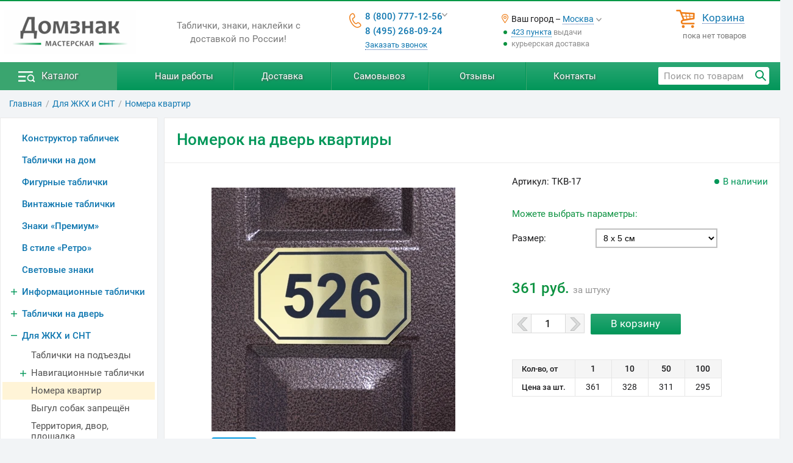

--- FILE ---
content_type: text/html; charset=utf-8
request_url: https://domznak.ru/p2020/nomerok-na-dver-kvartiry/
body_size: 12037
content:
<!DOCTYPE html>
<html lang="ru">
<head>
<title>Номерок на дверь квартиры купить</title>
<meta charset="UTF-8">
<meta name="viewport" content="width=device-width, initial-scale=1.0, maximum-scale=4.0">
<meta name="description" content="Хотите купить номерок на дверь квартиры? Наша мастерская предлагает изготовление табличек с номером квартиры по оптимальной цене.">
<meta name="yandex-verification" content="635549ead6de0181" />
<style>
html{font-size:15.3px;}body{width:100%;color:rgb(26,26,28);border-top:2px solid #009846;font:normal 100% "Roboto",BlinkMacSystemFont,-apple-system,"Segoe UI",Helvetica,Arial,sans-serif;line-height:140%;}*{margin:0;padding:0;vertical-align:baseline;border:0;outline:0;box-sizing:border-box;}header,nav,main,footer,article{display:block;float:left;width:100%;}main{min-height:70vh;}h1{width:auto;font-size:24px;font-weight:500;color:#009658;padding:0;margin:0;text-align:left;box-sizing:border-box;}h2{width:auto;font-size:19px;font-weight:500;color:#009658;padding:0;margin:0;text-align:left;box-sizing:border-box;}h3{width:auto;font-size:17px;font-weight:500;text-transform:uppercase;padding:0;margin:0 0 8px 0;text-align:left;}table{width:100%;border-collapse:collapse;border-spacing:0;margin:0;padding:0;}table td{margin:0;padding:0;}th h1{text-align:left}div{box-sizing:border-box;}ul{width:100%;list-style:none;}li{text-align:left;}textarea{background:#fff;padding:5px 5px 5px 5px;line-height:110%;}p{text-align:left;padding:0;margin:0 0 17px 0;}b,strong{font-weight:500;}select{font-size:14px;padding-left:4px;background:#fff;}.width_c{padding-left:30px !important;padding-right:15px !important;}.width_cf{padding-left:0;padding-right:15px;}.width_cm{padding-left:30px !important;padding-right:15px !important;}.width_ca{padding-left:40px !important;padding-right:40px !important;}.fs_h{font-size:16px;}.fs_hh{font-size:18px;}.wrapp{float:left;width:100%;}.wrapp_w{float:left;width:100%;background:#fff;}.center{width:100%;max-width:1350px;margin:0 auto;}.cont_c{float:left;width:100%;}.cont_cw{float:left;width:100%;background:#fff;}.left_column{float:left;width:21%;min-height:650px;padding:0 10px 0 0;}.left_column>div{float:left;width:100%;min-height:650px;background:#fff;border:1px solid rgb(234,234,234);}.center_column{float:right;position:relative;width:79%;min-height:650px;padding:0 0 40px 0;background:#fff;border:1px solid rgb(234,234,234);text-align:left;}.center_column_full{float:left;position:relative;width:100%;height:100%;padding:0;text-align:left;}.gmenu{position:relative;float:left;z-index:101;width:100%;text-align:left;background:#019659;background:-webkit-linear-gradient(top,#2ca774,#019659);background:-o-linear-gradient(top,#2ca774,#019659);background:-moz-linear-gradient(top,#2ca774,#019659);background:linear-gradient(to bottom,#2ca774,#019659);}.gmenu .center{white-space:nowrap;}.logo{float:left;width:20%;height:100px;}.logo img{margin:19px auto 0 auto;}@media only screen and (max-width:1150px){.width_c{padding-left:15px !important;padding-right:15px !important;}.width_cm{padding-left:15px !important;padding-right:15px !important;}.left_column{display:none;}.center_column{float:left;width:100%;padding:0 0 20px 0;margin:0;}}@media only screen and (max-width:970px){.width_c{padding-left:25px !important;padding-right:15px !important;}.width_cf{padding-left:15px !important;padding-right:15px !important;}.width_cm{padding-left:25px !important;padding-right:15px !important;}.width_ca{padding-left:25px !important;padding-right:25px !important;}.gm_ico a{height:30px !important;}.footer_1{float:left;width:100%;text-align:center;}.footer_1 div{margin:0;}.footer_1 div div{width:100%;margin:0 0 5px 0;}.footer_2{float:left;width:100%;text-align:center;margin:10px 0 10px 0;}}@media only screen and (max-width:670px){body{font-size:15px;}.width_c{padding-left:15px !important;padding-right:5px !important;}.width_cm{padding-left:0 !important;padding-right:0 !important;}.width_ca{padding-left:20px !important;padding-right:15px !important;}h1{font-size:22px;line-height:120%;}h2{font-size:19px;}h3{font-size:17px;}.center_column{padding:0;}.fs_hh{font-size:16px;}.fs_h{font-size:14.6px;}}@media only screen and (max-width:480px){.width_c{padding-left:17px !important;padding-right:10px !important;}.width_ca{padding-left:15px !important;padding-right:15px !important;}}@media only screen and (max-width:330px){body{line-height:140%;font-size:95%;}}
</style>
<style type="text/css">
	.prod_slb_1 .slb_item {width:400px;}

	@media only screen and (max-width: 400px) {
		.prod_slb_1 .slb_item {width:94vw;}
	}</style>
<link rel="stylesheet" href="/css/style.css?mt=1718611864" media="all">
<link rel="stylesheet" href="/css/product.css?mt=1702971076" media="all">

<style>

@font-face {
	font-family: "dzico";
	src: url(/common/font/dzico.woff?mt=1699553559) format("woff");
	font-weight: normal;
	font-style: normal;
	font-display: swap;
}
@font-face {	/* cyrillic-ext */
	font-family: "Roboto";
	font-style: normal;
	font-weight: 400;
	font-display: swap;
	src: url(/common/font/roboto-400-ext.woff2) format("woff2");
	unicode-range: U+0460-052F, U+1C80-1C88, U+20B4, U+2DE0-2DFF, U+A640-A69F, U+FE2E-FE2F;
}

/* cyrillic */
@font-face {
	font-family: "Roboto";
	font-style: normal;
	font-weight: 400;
	font-display: swap;
	src: url(/common/font/roboto-400.woff2) format("woff2");
	unicode-range: U+0400-045F, U+0490-0491, U+04B0-04B1, U+2116;
}

/* latin-ext */
@font-face {
	font-family: "Roboto";
	font-style: normal;
	font-weight: 400;
	font-display: swap;
	src: url(/common/font/roboto-400-latin-ext.woff2) format("woff2");
	unicode-range: U+0100-024F, U+0259, U+1E00-1EFF, U+2020, U+20A0-20AB, U+20AD-20CF, U+2113, U+2C60-2C7F, U+A720-A7FF;
}
/* latin */
@font-face {
	font-family: "Roboto";
	font-style: normal;
	font-weight: 400;
	font-display: swap;
	src: url(/common/font/roboto-400-latin.woff2) format("woff2");
	unicode-range: U+0000-00FF, U+0131, U+0152-0153, U+02BB-02BC, U+02C6, U+02DA, U+02DC, U+2000-206F, U+2074, U+20AC, U+2122, U+2191, U+2193, U+2212, U+2215, U+FEFF, U+FFFD;
}

/* cyrillic-ext */
@font-face {
	font-family: "Roboto";
	font-style: normal;
	font-weight: 500;
	font-display: swap;
	src: url(/common/font/roboto-500-ext.woff2) format("woff2");
	unicode-range: U+0460-052F, U+1C80-1C88, U+20B4, U+2DE0-2DFF, U+A640-A69F, U+FE2E-FE2F;
}
/* cyrillic */
@font-face {
	font-family: "Roboto";
	font-style: normal;
	font-weight: 500;
	font-display: swap;
	src: url(/common/font/roboto-500.woff2) format("woff2");
	unicode-range: U+0400-045F, U+0490-0491, U+04B0-04B1, U+2116;
}


/* latin-ext */
@font-face {
	font-family: "Roboto";
	font-style: normal;
	font-weight: 500;
	font-display: swap;
	src: url(/common/font/roboto-500-latin-ext.woff2) format("woff2");
	unicode-range: U+0100-024F, U+0259, U+1E00-1EFF, U+2020, U+20A0-20AB, U+20AD-20CF, U+2113, U+2C60-2C7F, U+A720-A7FF;
}
/* latin */
@font-face {
	font-family: "Roboto";
	font-style: normal;
	font-weight: 500;
	font-display: swap;
	src: url(/common/font/roboto-500-latin.woff2) format("woff2");
	unicode-range: U+0000-00FF, U+0131, U+0152-0153, U+02BB-02BC, U+02C6, U+02DA, U+02DC, U+2000-206F, U+2074, U+20AC, U+2122, U+2191, U+2193, U+2212, U+2215, U+FEFF, U+FFFD;
}

/* cyrillic-ext */
@font-face {
	font-family: "Roboto";
	font-style: normal;
	font-weight: 700;
	font-display: swap;
	src: url(/common/font/roboto-700-ext.woff2) format("woff2");
	unicode-range: U+0460-052F, U+1C80-1C88, U+20B4, U+2DE0-2DFF, U+A640-A69F, U+FE2E-FE2F;
}
/* cyrillic */
@font-face {
	font-family: "Roboto";
	font-style: normal;
	font-weight: 700;
	font-display: swap;
	src: url(/common/font/roboto-700.woff2) format("woff2");
	unicode-range: U+0400-045F, U+0490-0491, U+04B0-04B1, U+2116;
}

/* latin-ext */
@font-face {
	font-family: "Roboto";
	font-style: normal;
	font-weight: 700;
	font-display: swap;
	src: url(/common/font/roboto-700-latin-ext.woff2) format("woff2");
	unicode-range: U+0100-024F, U+0259, U+1E00-1EFF, U+2020, U+20A0-20AB, U+20AD-20CF, U+2113, U+2C60-2C7F, U+A720-A7FF;
}
/* latin */
@font-face {
	font-family: "Roboto";
	font-style: normal;
	font-weight: 700;
	font-display: swap;
	src: url(/common/font/roboto-700-latin.woff2) format("woff2");
	unicode-range: U+0000-00FF, U+0131, U+0152-0153, U+02BB-02BC, U+02C6, U+02DA, U+02DC, U+2000-206F, U+2074, U+20AC, U+2122, U+2191, U+2193, U+2212, U+2215, U+FEFF, U+FFFD;
}
</style>
<script>var http_host="domznak.ru", page="product", min_order_total = 200, cc=0, countProducts=0, c={}, cpv=1, screen_w=0, city_id=162231;</script>
<script>
var total_price = 0;
	var imgs_m = new Array(), imgs_b = new Array(), prod_id = "2020";
	var bg="";
</script>
<link rel="icon" href="/favicon.ico" type="image/x-icon">
</head>
<body class="body_bg">
<header>
<div class="wrapp">

			<div class="head_new cont_c">

					<div class="center">
		

		<div class="head_logo">
			<a href="/" title="Перейти на Главную"><picture><source srcset="/img/id/6628/domznak-logo.webp 1x, /img/id/6628/domznak-logo@2x.webp 2x" type="image/webp"><img src="/img/id/6628/domznak-logo.png" srcset="/img/id/6628/domznak-logo.png 1x, /img/id/6628/domznak-logo@2x.png 2x"   width="216" height="72" data-img_id="6628"  alt="Домзнак - изготовление табличек"></picture></a>
		</div>


		<div class="head_txt">
			<div>Таблички, знаки, наклейки с доставкой по России!</div>
		</div>


		<div class="head_tel">
			<div class="head_tel_w">
				<div class="head_tel_menu">
					<div class="head_tt"><a href="tel:+78007771256">8 (800) 777-12-56</a><a href="tel:+74952680924">8 (495) 268-09-24</a><a data-fancybox="back_call" data-type="ajax" data-modal="true" data-src="/html/back_call.php" href="javascript:;" class="dot head_bc">Заказать звонок</a> <i class="tel_cps"></i></div> 
					<div class="head_tm"><span>Пишите нам:</span><br><a href="mailto:info@domznak.ru">info@domznak.ru</a></div>
				</div>
			</div>
		</div>


		<div class="head_city">
			<div class="head_city_w">
				 <!--noindex-->
<div class="head_city_sel">Ваш город – <a id="main_select_city" data-fancybox="head-city-sel" data-type="ajax" href="javascript:;" data-src="/html/select_city.php?from=header" class="dot">Москва</a></div>
<div class="head_deliv_info">
	<div><a href="/samovyvoz/">423 пункта</a> выдачи</div><div>курьерская доставка</div></div>
<!--/noindex-->			</div>
		</div>


		<div class="head_cart">
			<div class="head_cart_w">
				<div class="head_cart_ico">
					<a href="/korzina/" class="dot">Корзина</a>
				</div>
				<div class="head_cart_c">
					пока нет товаров				</div>
			</div>
		</div>


	</div>
	</div>
</div>

<div class="wrapp">

			<div class="gmenu cont_c">
						<div class="center pos_relative">
			
			<div class="gm_menu_ico"><span></span><a href="/">Каталог</a></div>
			<div class="gm_info">
				<div class="menu_mob"></div>
				<ul>
					<li><a href="/foto/">Наши работы</a></li>
					<li><a href="/dostavka/">Доставка</a></li>
					<li><a href="/samovyvoz/">Самовывоз</a></li>
					<li><a href="/otzyvy/">Отзывы</a></li>
					<li><a href="/contacts/">Контакты</a></li>
				</ul>
			</div>
			<div class="gm_search">
				<div>
					<div>
						<input type="search" id="search_txt" class="search_txt" placeholder="Поиск по товарам" autocomplete="off" value="">
					</div>
					<div><span class="search_but" onclick="search()"></span></div>
				</div>
			</div>
			<div class="gm_mob_ico">
				<a class="cart_ico" href="/korzina/">&nbsp;</a>
				<a class="search_ico" href="/poisk/">&nbsp;</a>
				<a class="location_ico" data-fancybox="mobi-head-city-sel" data-type="ajax" href="javascript:;" data-src="/html/select_city.php?from=header_mobi">&nbsp;</a>
			</div>


		</div>
	</div>

</div>
</header><main>
<div class="wrap">
	<div class="center">
		<div class="breadcrumb cont_c">
			<ol itemscope itemtype="http://schema.org/BreadcrumbList"><li itemscope itemprop="itemListElement" itemtype="http://schema.org/ListItem"><a href="/" class="pageNav_h" itemprop="item"><span itemprop="name">Главная</span></a><meta itemprop="position" content="1"></li>
<li itemscope itemprop="itemListElement" itemtype="http://schema.org/ListItem"><a href="/zhkh/" itemprop="item"><span itemprop="name">Для ЖКХ и СНТ</span></a><meta itemprop="position" content="2"></li>

<li itemscope itemprop="itemListElement" itemtype="http://schema.org/ListItem"><a href="/c204/таблички-с-номером-на-дверь-квартиры/" itemprop="item"><span itemprop="name">Номера квартир</span></a><meta itemprop="position" content="3"></li>
</ol>
		</div>
	</div>
</div>
<div class="wrapp">
				<div class="center">
					<div class="cont_c"><div class="left_column">
	<div>
		<div class="menu_dt menu">
			<ul class="ml1" ><li><a href="/adresnye-tablichki-na-dom/"><span class="konstabl"></span><span>Конструктор табличек</span></a><li><a href="/c42/tablichki-na-dom/"><span class="tablnadom"></span><span>Таблички на дом</span></a><li><a href="/c74/tablichki-na-doma-s-adresom/"><span class="figutabl"></span><span>Фигурные таблички</span></a><li><a href="/c196/vintazhnye-metallicheskie-tablichki-na-dom/"><span class="vinttabl"></span><span>Винтажные таблички</span></a><li><a href="/c119/domovye-tablichki/"><span class="znakpre"></span><span>Знаки «Премиум»</span></a><li><a href="/c86/домовые-знаки-ретро/"><span class="vstilret"></span><span>В стиле «Ретро»</span></a><li><a href="/c12/световые-домовые-знаки/"><span class="svetznak"></span><span>Световые знаки</span></a><li class="mex"><a href="/tablichki/" class="shevr"><span class="mexp infotabl"></span><span>Информационные таблички</span></a><ul class="ml2" ><li><a href="/tablichki/videonabljudenie/"><span class=""></span><span>Ведётся видеонаблюдение</span></a><li><a href="/tablichki/ohrany/"><span class=""></span><span>Охрана</span></a><li><a href="/tablichki/sobljudajte-chistotu/"><span class=""></span><span>Соблюдайте чистоту</span></a><li><a href="/tablichki/kpp-vorota-shlagbaum/"><span class=""></span><span>КПП - Ворота - Шлагбаум</span></a><li><a href="/tablichki/ne-vhodit/"><span class=""></span><span>Не входить</span></a><li><a href="/tablichki/ne-kurit/"><span class=""></span><span>Не курить</span></a><li><a href="/tablichki/ostorozhno-zlaya-sobaka/"><span class=""></span><span>Осторожно злая собака</span></a><li class="mex"><a href="/c20/таблички/" class="shevr"><span class="mexp "></span><span>Разные таблички</span></a><ul class="ml3" ><li><a href="/c418/разные/"><span class=""></span><span>Разные</span></a><li><a href="/c304/tablichki-pravila-polzovaniya/"><span class=""></span><span>Правила пользования</span></a><li><a href="/c188/reklamnye-tablichki/"><span class=""></span><span>Рекламные</span></a><li><a href="/c202/tablichki-naklejki-koronavirus/"><span class=""></span><span>Таблички covid-19</span></a><li><a href="/trafarety/"><span class=""></span><span>Трафареты</span></a></ul><li><a href="/c310/suvenirnye-tablichki/"><span class=""></span><span>Сувенирные таблички</span></a><li><a href="/tablichki/tekhno/"><span class=""></span><span>Серия Техно</span></a></ul><li class="mex"><a href="/tablichki-na-dveri/" class="shevr"><span class="mexp tablnadver"></span><span>Таблички на дверь</span></a><ul class="ml2" ><li><a href="/tablichki-na-dveri/nomera/"><span class=""></span><span>Номера кабинетов</span></a><li><a href="/tablichki-na-dveri/tualeta/"><span class=""></span><span>Таблички «Туалет»</span></a><li><a href="/tablichki-na-dveri/kabinetov/"><span class=""></span><span>На двери кабинетов</span></a><li><a href="/c164/таблички-на-двери-кабинетов-школы/"><span class=""></span><span>Для школ</span></a></ul><li class="mex"><a href="/zhkh/" class="shevr"><span class="mexm dlyazhkhisnt"></span><span>Для ЖКХ и СНТ</span></a><ul class="ml2" style="display:block;"><li><a href="/zhkh/tablichki-na-podezdy/"><span class=""></span><span>Таблички на подъезды</span></a><li class="mex"><a href="/zhkh/navigacionnye-tablichki/" class="shevr"><span class="mexp "></span><span>Навигационные таблички</span></a><ul class="ml3" ><li><a href="/zhkh/navigacionnye-tablichki/standart/"><span class=""></span><span>Серия «Стандарт»</span></a><li><a href="/zhkh/navigacionnye-tablichki/verona/"><span class=""></span><span>Серия «Верона»</span></a><li><a href="/zhkh/navigacionnye-tablichki/klassik/"><span class=""></span><span>Серия «Классик»</span></a><li><a href="/zhkh/navigacionnye-tablichki/baget/"><span class=""></span><span>Серия «Багет»</span></a></ul><li><a href="/c204/таблички-с-номером-на-дверь-квартиры/" class="ml_a"><span class=""></span><span>Номера квартир</span></a><li><a href="/zhkh/vygul-sobak/"><span class=""></span><span>Выгул собак запрещён</span></a><li><a href="/zhkh/ploshchadki/"><span class=""></span><span>Территория, двор, площадка</span></a><li><a href="/zhkh/parkovka/"><span class=""></span><span>Парковка, движение</span></a><li><a href="/zhkh/chistota/"><span class=""></span><span>Чистота, благоустройство</span></a><li><a href="/c194/plan-skhemy-uchastkov-snt/"><span class=""></span><span>Схемы СНТ</span></a><li><a href="/zhkh/snt/"><span class=""></span><span>Таблички для СНТ</span></a><li><a href="/zhkh/tablichki-na-zdaniya/"><span class=""></span><span>Энергоэффективности</span></a><li><a href="/c282/tablichki-ostorozhno-skhod-snega-s-kryshi/"><span class=""></span><span>Сход снега с крыши</span></a><li><a href="/zhkh/stroitelnye-shchity/"><span class=""></span><span>Для стройки</span></a></ul><li class="mex"><a href="/znaki-bezopasnosti/" class="shevr"><span class="mexp znakbezo"></span><span>Знаки безопасности</span></a><ul class="ml2" ><li class="mex"><a href="/znaki-bezopasnosti/pozharnye/" class="shevr"><span class="mexp "></span><span>Пожарные</span></a><ul class="ml3" ><li><a href="/znaki-bezopasnosti/pozharnye/gost/"><span class=""></span><span>по ГОСТу</span></a><li><a href="/c307/znaki-pozharnogo-vodoema/"><span class=""></span><span>Пожарный водоем</span></a><li><a href="/znaki-bezopasnosti/pozharnye/gidranty/"><span class=""></span><span>Пожарный гидрант</span></a></ul><li class="mex"><a href="/c197/znaki-gaz/" class="shevr"><span class="mexp "></span><span>Знаки газ</span></a><ul class="ml3" ><li><a href="/c375/znaki-gazoprovoda/"><span class=""></span><span>Знак газопровода</span></a><li><a href="/c376/tablichki-ogneopasno-gaz/"><span class=""></span><span>Огнеопасно газ</span></a><li><a href="/c377/оznaki-ohrannaya-zona-gazoprovoda/"><span class=""></span><span>Охранная зона</span></a><li><a href="/c378/znaki-dlya-gazovoj-kotelnoj/"><span class=""></span><span>Котельная</span></a></ul><li><a href="/znaki-bezopasnosti/evakuatsionnye/"><span class=""></span><span>Эвакуационные</span></a><li><a href="/znaki-bezopasnosti/zapreschajuschie/"><span class=""></span><span>Запрещающие</span></a><li><a href="/znaki-bezopasnosti/preduprezhdayuschie/"><span class=""></span><span>Предупреждающие</span></a><li><a href="/znaki-bezopasnosti/predpisyvajuschie/"><span class=""></span><span>Предписывающие</span></a><li><a href="/znaki-bezopasnosti/meditsinskie/"><span class=""></span><span>Медицинские</span></a><li class="mex"><a href="/znaki-bezopasnosti/elektrobezopasnosti/" class="shevr"><span class="mexp "></span><span>Электробезопасности</span></a><ul class="ml3" ><li><a href="/znaki-bezopasnosti/elektrobezopasnosti/zazemleniya/"><span class=""></span><span>Заземления</span></a><li><a href="/znaki-bezopasnosti/elektrobezopasnosti/transformator/"><span class=""></span><span>Трансформатор</span></a><li><a href="/znaki-bezopasnosti/elektrobezopasnosti/gost/"><span class=""></span><span>ГОСТ</span></a></ul><li class="mex"><a href="/znaki-bezopasnosti/tablichki/" class="shevr"><span class="mexp "></span><span>Комбинированные знаки</span></a><ul class="ml3" ><li><a href="/znaki-bezopasnosti/tablichki/zapreshchayushchie/"><span class=""></span><span>Запрещающие</span></a><li><a href="/znaki-bezopasnosti/tablichki/ehvakuacionnye/"><span class=""></span><span>Эвакуационные</span></a><li><a href="/znaki-bezopasnosti/tablichki/pozharnye-tablichki/"><span class=""></span><span>Пожарные</span></a><li><a href="/znaki-bezopasnosti/tablichki/preduprezhdayushchie/"><span class=""></span><span>Предупреждающие</span></a><li><a href="/znaki-bezopasnosti/tablichki/predpisyvayushchie/"><span class=""></span><span>Предписывающие</span></a><li><a href="/znaki-bezopasnosti/tablichki/ehlektrobezopasnosti/"><span class=""></span><span>Электробезопасности</span></a></ul><li><a href="/znaki-bezopasnosti/ohrannaya-zona-kabelya/"><span class=""></span><span>Таблички Охранной зоны кабеля</span></a><li class="mex"><a href="/znaki-bezopasnosti/avtotransport/" class="shevr"><span class="mexp "></span><span>Для автотранспорта</span></a><ul class="ml3" ><li><a href="/c277/знаки-дети/"><span class=""></span><span>Знаки Дети</span></a></ul><li><a href="/c210/знаки-ответственный-за-безопасность/"><span class=""></span><span>Ответственности</span></a><li><a href="/c231/знаки-категорий-помещений/"><span class=""></span><span>Помещения</span></a><li><a href="/znaki-bezopasnosti/na-vodoemah/"><span class=""></span><span>На водоемах</span></a><li><a href="/znaki-bezopasnosti/avarijnye-svetilniki/"><span class=""></span><span>Аварийные светильники</span></a></ul><li class="mex"><a href="/dorozhnye-znaki/" class="shevr"><span class="mexp doroznak"></span><span>Дорожные знаки</span></a><ul class="ml2" ><li><a href="/dorozhnye-znaki/zapreta-parkovki/"><span class=""></span><span>Запрет парковки</span></a><li><a href="/dorozhnye-znaki/parkovki/"><span class=""></span><span>Парковка</span></a><li><a href="/dorozhnye-znaki/reklamnye-nestandartnye-znaki/"><span class=""></span><span>Нестандартные</span></a><li><a href="/dorozhnye-znaki/preduprezhdayushchie/"><span class=""></span><span>Предупреждающие</span></a><li><a href="/dorozhnye-znaki/servisa/"><span class=""></span><span>Сервиса</span></a><li><a href="/dorozhnye-znaki/zapreshchayushchie/"><span class=""></span><span>Запрещающие</span></a><li><a href="/dorozhnye-znaki/prioriteta/"><span class=""></span><span>Приоритета</span></a><li><a href="/dorozhnye-znaki/osobyh-predpisanij/"><span class=""></span><span>Предписаний</span></a><li><a href="/dorozhnye-znaki/informacionnye/"><span class=""></span><span>Информационные</span></a><li><a href="/dorozhnye-znaki/dopolnitelnoj-informacii/"><span class=""></span><span>Дополнительные</span></a></ul><li class="mex"><a href="/magazinam/" class="shevr"><span class="mexp dlyamaga"></span><span>Для магазинов</span></a><ul class="ml2" ><li><a href="/magazinam/tablichki-rezhim-raboty/"><span class=""></span><span>Режим работы</span></a><li><a href="/magazinam/tablichki-otkryto-zakryto/"><span class=""></span><span>Открыто-Закрыто</span></a><li><a href="/magazinam/nastolnye-tablichki/"><span class=""></span><span>Настольные таблички</span></a><li><a href="/c116/таблички-с-надписями-для-магазинов/"><span class=""></span><span>Таблички</span></a><li><a href="/magazinam/shtendery/"><span class=""></span><span>Штендеры</span></a><li><a href="/c276/таблички-на-пол-купить/"><span class=""></span><span>Таблички на пол</span></a><li><a href="/c252/номерки-для-гардероба/"><span class=""></span><span>Номерки</span></a><li><a href="/magazinam/bannery/"><span class=""></span><span>Баннеры</span></a></ul><li class="mex"><a href="/informacionnye-stendy/" class="shevr"><span class="mexp sten"></span><span>Стенды</span></a><ul class="ml2" ><li><a href="/informacionnye-stendy/ulichnye/"><span class=""></span><span>Уличные с дверцей</span></a><li><a href="/c225/stend-informaciya/"><span class=""></span><span>Стенды «Информация»</span></a><li class="mex"><a href="/c218/стенды-для-детского-сада/" class="shevr"><span class="mexp "></span><span>Для детсадов</span></a><ul class="ml3" ><li><a href="/c228/stendy-dlya-detskih-risunkov-podelok/"><span class=""></span><span>Для рисунков</span></a><li><a href="/c271/stendy-dlya-roditelej-v-detskom-sadu/"><span class=""></span><span>Для родителей</span></a><li><a href="/c266/stendy-sovety-psihologa-v-detskom-sadu/"><span class=""></span><span>Психолог</span></a><li><a href="/c265/stendy-logopeda/"><span class=""></span><span>Логопед</span></a><li><a href="/c232/stendy-dlya-gruppy-detsada/"><span class=""></span><span>Наша группа</span></a><li><a href="/c229/stendy-spiski-dlya-detskogo-sada/"><span class=""></span><span>Списки</span></a><li><a href="/c233/stendy-dlya-stolovoj-detskogo-sada/"><span class=""></span><span>Для столовой</span></a><li><a href="/c267/stendy-s-pozdravleniyami-dlya-detskogo-sada/"><span class=""></span><span>Поздравления</span></a><li><a href="/c234/stendy-dlya-medkabineta/"><span class=""></span><span>Медкабинет</span></a><li><a href="/c273/stendy-holly-koridory-v-detskom-sadu/"><span class=""></span><span>Холлы и коридоры</span></a><li><a href="/c208/tablichki-dlya-detskogo-sada/"><span class=""></span><span>Таблички и вывески</span></a><li><a href="/c274/ростомеры-детские-на-стену/"><span class=""></span><span>Ростомеры</span></a></ul><li class="mex"><a href="/informacionnye-stendy/shkola/" class="shevr"><span class="mexp "></span><span>Для школы</span></a><ul class="ml3" ><li><a href="/informacionnye-stendy/shkola/kabinet-biologii/"><span class=""></span><span>Биология</span></a><li><a href="/informacionnye-stendy/shkola/kabinet-informatiki/"><span class=""></span><span>Информатика</span></a><li><a href="/informacionnye-stendy/shkola/kabinet-literatury/"><span class=""></span><span>Литература</span></a><li><a href="/informacionnye-stendy/shkola/kabinet-geografii/"><span class=""></span><span>География</span></a></ul><li><a href="/c243/стенды-для-магазина/"><span class=""></span><span>Для магазина</span></a><li><a href="/c220/stendy-po-ohrane-truda/"><span class=""></span><span>Охрана труда</span></a><li><a href="/c226/пробковые-стенды/"><span class=""></span><span>Пробковые</span></a></ul><li class="mex"><a href="/naklejki/" class="shevr"><span class="mexp nakl"></span><span>Наклейки</span></a><ul class="ml2" ><li><a href="/naklejki/ne-kurit/"><span class=""></span><span>Не курить</span></a><li><a href="/naklejki/videonabljudenie/"><span class=""></span><span>Видеонаблюдение</span></a><li><a href="/naklejki/ohrana/"><span class=""></span><span>Охрана</span></a><li><a href="/naklejki/na-dver/"><span class=""></span><span>На дверь</span></a><li><a href="/naklejki/dlya-magazinov/"><span class=""></span><span>Для магазинов</span></a><li><a href="/naklejki/naklejki-na-zakaz/"><span class=""></span><span>Разные</span></a><li><a href="/c148/наклейки-на-машину/"><span class=""></span><span>На машину</span></a></ul><li><a href="/c109/крепёж-столбы-для-установки-табличек/"><span class="stojkrep"></span><span>Стойки, крепёж</span></a></ul>		</div>
		
<div class="slb_left_menu slb_block">
	<div class="slb_line"><div class="slb_item slb_dostavka">
<div class="slb_dost_img"></div>
</div><div class="slb_item slb_pay">
<div class="slb_pay_img"></div>
</div><div class="slb_item slb_portal">
<div class="slb_portal_img"></div>
<span>Вы можете приобрести<br> нашу продукцию через<br> Портал поставщиков</span>
</div></div>
</div>		<div class="lmenu_tel"></div>
	</div>
</div><div class="center_column"><div class="prod prod_2c" itemscope itemtype="http://schema.org/Product">
<div class="prod_body">

<div class="prod_head width_p">
<div itemprop="name"><h1>Номерок на дверь квартиры</h1></div>
</div>

<div class="prod_left">

<div id="prod_slb" class="prod_slb_1 slb_" style="max-width:400px;">
<div class="slb_block" style="padding: 0 0 100% 0;">
	<div class="slb_line"><div class="slb_item" ><a href="/2020/nomer2020-b.jpg" itemprop="image" data-fancybox="prod_img"><picture><source srcset="/catalog/2020/nomer2020.webp 1x, /catalog/2020/nomer2020@2x.webp 2x" type="image/webp"><img src="/catalog/2020/nomer2020.jpg" srcset="/catalog/2020/nomer2020.jpg 1x, /catalog/2020/nomer2020@2x.jpg 2x"  itemprop="image"  width="400" height="400" alt="Номерок на дверь квартиры"></picture></a></div><div class="slb_item" ><a href="/2020/nomerok-b.jpg" itemprop="image" data-fancybox="prod_img"><picture><source srcset="/catalog/2020/nomerok.webp 1x, /catalog/2020/nomerok@2x.webp 2x" type="image/webp"><img src="/catalog/2020/nomerok.jpg" srcset="/catalog/2020/nomerok.jpg 1x, /catalog/2020/nomerok@2x.jpg 2x"  itemprop="image"  width="400" height="300" alt="Номер на квартиру"></picture></a></div><div class="slb_item" ><a href="/2020/nomer-dver-b.jpg" itemprop="image" data-fancybox="prod_img"><picture><source srcset="/catalog/2020/nomer-dver.webp 1x, /catalog/2020/nomer-dver@2x.webp 2x" type="image/webp"><img src="/catalog/2020/nomer-dver.jpg" srcset="/catalog/2020/nomer-dver.jpg 1x, /catalog/2020/nomer-dver@2x.jpg 2x"  itemprop="image"  width="400" height="300" alt="Номер на квартиру"></picture></a></div></div>
</div>
</div><div class="prod_ico_wrap"><div class="prod_ico slr"><div><div class="slr_line"><div id="0-mfp" class="item item_a"><a href="/2020/nomer2020-b.jpg" class="pw_gallery"><picture><source srcset="/catalog/2020/nomer2020-i.webp 1x, /catalog/2020/nomer2020@2x-i.webp 2x" type="image/webp"><img src="/catalog/2020/nomer2020-i.jpg" srcset="/catalog/2020/nomer2020-i.jpg 1x, /catalog/2020/nomer2020@2x-i.jpg 2x"  itemprop="image"  width="70" height="70" alt="Номерок на дверь квартиры"></picture></a></div><div id="1-mfp" class="item "><a href="/2020/nomerok-b.jpg" class="pw_gallery"><picture><source srcset="/catalog/2020/nomerok-i.webp 1x, /catalog/2020/nomerok@2x-i.webp 2x" type="image/webp"><img src="/catalog/2020/nomerok-i.jpg" srcset="/catalog/2020/nomerok-i.jpg 1x, /catalog/2020/nomerok@2x-i.jpg 2x"  itemprop="image"  width="94" height="70" alt="Номер на квартиру"></picture></a></div><div id="2-mfp" class="item "><a href="/2020/nomer-dver-b.jpg" class="pw_gallery"><picture><source srcset="/catalog/2020/nomer-dver-i.webp 1x, /catalog/2020/nomer-dver@2x-i.webp 2x" type="image/webp"><img src="/catalog/2020/nomer-dver-i.jpg" srcset="/catalog/2020/nomer-dver-i.jpg 1x, /catalog/2020/nomer-dver@2x-i.jpg 2x"  itemprop="image"  width="94" height="70" alt="Номер на квартиру"></picture></a></div></div></div></div></div></div>

<div class="prod_right">

	<div class="offers" itemprop="offers" itemscope itemtype="http://schema.org/Offer">
		
		<form id="prod_opt_f" method="POST" action="/korzina/">

		<div class="sku">
			<div>Артикул: <span itemprop="sku">ТКВ-17</span>			
				<div class="avail avail_yes"><i></i>В наличии</div>				<link itemprop="availability" href="http://schema.org/InStock">
			</div>
		</div>
<div class="prod_sel_opt"><table><tr><td colspan="2">Можете выбрать параметры:</td></tr><tr><td>Размер:</td><td><select id="2020-size" name="size" onchange="get_pricelist(this)"><option value="8x5" selected >8&nbsp;x&nbsp;5 см<option value="10x6"  >10&nbsp;x&nbsp;6 см<option value="12x7,2"  >12&nbsp;x&nbsp;7,2 см<option value="15x9"  >15&nbsp;x&nbsp;9 см<option value="20x12"  >20&nbsp;x&nbsp;12 см</select></td></tr></table><input type="hidden" name="vari" id="2020-vari" value="row_15"></div>		<div class="prod_price">
			<div id="2020-price" class="priceDisplay">361 руб. <span>за штуку</span></div>
		</div>

		<div class="atc">
			
<div id="2020-prod_qty" class="prod_qty">
	<span data-d="m"></span>
		<input type="text" name="qty" data-min="1" data-step="1" value="1" maxlength="5">
	<span data-d="p"></span>
</div>
<input type="submit" class="add_to_cart not_added" id="2020-atc" value="В корзину">
		</div>

		<div class="discount"><table><tr><td>Кол-во, от</td><th>1<small>+</small></th><th>10<small>+</small></th><th>50<small>+</small></th><th>100<small>+</small></th></tr><tr><td>Цена за шт.</td><td>361</td><td>328</td><td>311</td><td>295</td></tr></table></div>
		<meta itemprop="price" content="361">
		<meta itemprop="priceCurrency" content="RUB">
		<meta itemprop="sku" content="ТКВ-17">
		<input type="hidden" id="prod_id" name="prod_id" value="2020">

		</form>

	</div>

</div>



</div><div class="prod_tab tab_2c">
	<div class="tab_m">
		
<ul><li class="tabli_a" id="tab_desc"><a href="#desc">Описание</a></li><li  id="tab_delivery"><a href="#delivery">Доставка и оплата</a></li><li  id="tab_warrantly"><a href="#warrantly">Гарантия</a></li></ul>
	</div>
	<div class="tab_c width_p">
		<div id="tab_desc_c" ><div itemprop="description">
	<div class="prod_new_desc">
<div class="sect width_p"><ul class="list_ci">
	<li><span>Номерок на дверь квартиры</span> изготавливается из двухслойного пластика, толщиной 1,6 миллиметра.
	Пластик состоит из двух слоев: основы черного (или белого) цвета и лицевого слоя контрастного цвета.</li>
	<li>Изображение наносится по технологии <span class="underline">лазерной гравировки</span>, что обеспечивает высокую четкость и стойкость надписей.
		При гравировке верхний цветной слой снимается, оставляя видимым нижний слой пластика.
	</li>
	<li>Гравированная табличка выглядит очень солидно и презентабельно. Внутри помещений и на улице, табличка прослужит вам долгие годы.</li>
	<li>Мы используем только <b style="font-weight:600">качественный пластик</b> для гравировки всемирно известной марки Rowmark, который устойчив к царапинам и имеет защиту от УФ-излучения (не выцветает).</li>
	<li><span>Цветовая гамма</span> пластика включает в себя как простые цвета, так и покрытия с эффектом "под металл".
		Таблички из металлизированных композитных пластиков практически неотличимы от металлических табличек (алюминий, латунь и т.д.), но гораздо легче и дешевле.</li>
	<li>Табличка комплектуется крепежной <span>промышленной клейкой лентой</span>. Толщина ленты 0,8 миллиметра, что позволяет крепить табличку как к ровным, так и слегка неровным поверхностям.</li>
	<li>По желанию заказчика, вместо скотча на табличке могут быть предусмотрены <span>отверстия под шурупы</span> (шурупы не входят в комплект поставки).</li>
</ul></div>	</div>
</div>
</div><div id="tab_delivery_c" class="nd"><div class="tab_deliver width_p">

<h3>Доставка</h3>
<article class="tab_deliv_1">
<ul>
	<li>Курьером до вашего дома или учреждения;</li>
	<li>В пункт выдачи заказов курьерской службы;</li>
	<li>До терминала транспортной компании вашего города;</li>
	<li>До ближайшего отделения Почты России;</li>
	<li>Срок доставки от 2-х дней.</li>
</ul>
<p>Товар доставляется в надёжной упаковке исключающей повреждения.</p>
</article>

<article class="tab_deliv_2">
<h3>Оплата</h3>
<ul>
	<li>Наличными при получении (только при доставке курьером);</li>
	<li>Безналичный расчёт;</li>
	<li>Банковская карта, Яндекс-деньги (после подтверждения заказа).</li>
</ul>
</article>

</div></div><div id="tab_warrantly_c" class="nd"><div class="tab_warr width_p">

<div class="sect">
<h3>Наши гарантии</h3>
<ul>
<li>100% поставка оплаченного товара;</li>
<li>100% обмен товара в случае выявления брака;</li>
<li>ни одного отрицательного отзыва;</li>
<li>нам 19 лет и для нас важна репутация.</li>
</ul>
</div>

<div class="sect">
<p>Мы дорожим отношением с Клиентами и крайне лояльно относимся к вопросам обмена/возврата товара.</p>
<p>Перед отправкой все изделия проходят проверку качества и тщательно упаковываются.</p>
<p>После получения заказа Вам необходимо проверить его на количество и качество. При расхождении с заявкой или выявлении брака – написать нам письмо на admin@domznak.ru или позвонить по телефону +7 (800) 777-12-56.</p>
<p>Возврат товара осуществляется в полном соответствии с законодательством РФ, включая Закон о Правах Потребителя.</p>
</div>

</div></div>	</div>
</div>
		<div class="similar_sect">
			<div class="h2 ">Рекомендуем посмотреть</div>
			<div class="similar_box">
				<div class="similar slr"><div><div class="slr_line"><div class="pb_similar">
	<a href="/zhkh/tablichki-na-podezdy/" class="pb_similar_a">
		<picture><source srcset="/img/cat/6/podiezd.webp 1x, /img/cat/6/podiezd@2x.webp 2x" type="image/webp"><img src="/img/cat/6/podiezd.png" srcset="/img/cat/6/podiezd.png 1x, /img/cat/6/podiezd@2x.png 2x"   width="200" height="150" data-img_id="3693"  alt="Таблички на подъезды"></picture>	</a>

	<div class="pb_similar_desc"><a href="/zhkh/tablichki-na-podezdy/" class="dot">Таблички на подъезды, таблички номера подъездов и квартир</a></div>
</div><div class="pb_similar">
	<a href="/tablichki-na-dveri/kabinetov/" class="pb_similar_a">
		<picture><source srcset="/img/cat/142/tablichki-na-dveri-kabinetov.webp 1x, /img/cat/142/tablichki-na-dveri-kabinetov@2x.webp 2x" type="image/webp"><img src="/img/cat/142/tablichki-na-dveri-kabinetov.png" srcset="/img/cat/142/tablichki-na-dveri-kabinetov.png 1x, /img/cat/142/tablichki-na-dveri-kabinetov@2x.png 2x"   width="200" height="150" data-img_id="6545"  alt="Таблички на двери кабинетов"></picture>	</a>

	<div class="pb_similar_desc"><a href="/tablichki-na-dveri/kabinetov/" class="dot">Таблички на двери кабинетов</a></div>
</div><div class="pb_similar">
	<a href="/tablichki-na-dveri/nomera/" class="pb_similar_a">
		<picture><source srcset="/img/cat/108/nomera-kabinetov.webp 1x, /img/cat/108/nomera-kabinetov@2x.webp 2x" type="image/webp"><img src="/img/cat/108/nomera-kabinetov.png" srcset="/img/cat/108/nomera-kabinetov.png 1x, /img/cat/108/nomera-kabinetov@2x.png 2x"   width="200" height="150" data-img_id="6542"  alt="Таблички с номерами кабинетов"></picture>	</a>

	<div class="pb_similar_desc"><a href="/tablichki-na-dveri/nomera/" class="dot">Таблички с номерами кабинетов</a></div>
</div><div class="pb_similar">
	<a href="/c42/tablichki-na-dom/" class="pb_similar_a">
		<picture><source srcset="/img/cat/42/tablichka-na-dom.webp 1x, /img/cat/42/tablichka-na-dom@2x.webp 2x" type="image/webp"><img src="/img/cat/42/tablichka-na-dom.png" srcset="/img/cat/42/tablichka-na-dom.png 1x, /img/cat/42/tablichka-na-dom@2x.png 2x"   width="200" height="150" data-img_id="5841"  alt="Таблички на дом"></picture>	</a>

	<div class="pb_similar_desc"><a href="/c42/tablichki-na-dom/" class="dot">Таблички на дом «Стандарт»</a></div>
</div><div class="pb_similar">
	<a href="/c74/tablichki-na-doma-s-adresom/" class="pb_similar_a">
		<picture><source srcset="/img/cat/74/tablichki-na-doma-figurnye.webp 1x, /img/cat/74/tablichki-na-doma-figurnye@2x.webp 2x" type="image/webp"><img src="/img/cat/74/tablichki-na-doma-figurnye.png" srcset="/img/cat/74/tablichki-na-doma-figurnye.png 1x, /img/cat/74/tablichki-na-doma-figurnye@2x.png 2x"   width="200" height="150" data-img_id="6529"  alt="Фигурные таблички на дом"></picture>	</a>

	<div class="pb_similar_desc"><a href="/c74/tablichki-na-doma-s-adresom/" class="dot">Таблички на дома с адресом</a></div>
</div><div class="pb_similar">
	<a href="/naklejki/ohrana/" class="pb_similar_a">
		<picture><source srcset="/img/cat/147/ohrana.webp 1x, /img/cat/147/ohrana@2x.webp 2x" type="image/webp"><img src="/img/cat/147/ohrana.png" srcset="/img/cat/147/ohrana.png 1x, /img/cat/147/ohrana@2x.png 2x"   width="200" height="150" data-img_id="6603"  alt="Охрана"></picture>	</a>

	<div class="pb_similar_desc"><a href="/naklejki/ohrana/" class="dot">Наклейки Охрана</a></div>
</div><div class="pb_similar">
	<a href="/tablichki/videonabljudenie/" class="pb_similar_a">
		<picture><source srcset="/img/cat/1/video-tablichki.webp 1x, /img/cat/1/video-tablichki@2x.webp 2x" type="image/webp"><img src="/img/cat/1/video-tablichki.png" srcset="/img/cat/1/video-tablichki.png 1x, /img/cat/1/video-tablichki@2x.png 2x"   width="200" height="150" data-img_id="3698"  alt="Таблички Видеонаблюдение"></picture>	</a>

	<div class="pb_similar_desc"><a href="/tablichki/videonabljudenie/" class="dot">Таблички Видеонаблюдение</a></div>
</div><div class="pb_similar">
	<a href="/tablichki-na-dveri/tualeta/" class="pb_similar_a">
		<picture><source srcset="/img/cat/102/tablichki-tualet.webp 1x, /img/cat/102/tablichki-tualet@2x.webp 2x" type="image/webp"><img src="/img/cat/102/tablichki-tualet.png" srcset="/img/cat/102/tablichki-tualet.png 1x, /img/cat/102/tablichki-tualet@2x.png 2x"   width="200" height="150" data-img_id="6531"  alt="Таблички Туалет"></picture>	</a>

	<div class="pb_similar_desc"><a href="/tablichki-na-dveri/tualeta/" class="dot">Таблички «Туалет»</a></div>
</div><div class="pb_similar">
	<a href="/c196/vintazhnye-metallicheskie-tablichki-na-dom/" class="pb_similar_a">
		<picture><source srcset="/img/cat/196/vintazhnye-tablichki.webp 1x, /img/cat/196/vintazhnye-tablichki@2x.webp 2x" type="image/webp"><img src="/img/cat/196/vintazhnye-tablichki.jpg" srcset="/img/cat/196/vintazhnye-tablichki.jpg 1x, /img/cat/196/vintazhnye-tablichki@2x.jpg 2x"   width="200" height="150" data-img_id="3661"  alt="Винтажные таблички"></picture>	</a>

	<div class="pb_similar_desc"><a href="/c196/vintazhnye-metallicheskie-tablichki-na-dom/" class="dot">Винтажные таблички на дом из металла</a></div>
</div><div class="pb_similar">
	<a href="/c109/крепёж-столбы-для-установки-табличек/" class="pb_similar_a">
		<img src="/catalog/categories/krepezhi.jpg" srcset="/catalog/categories/krepezhi.jpg 1x"   width="165" height="124" alt="Крепеж и столбы">	</a>

	<div class="pb_similar_desc"><a href="/c109/крепёж-столбы-для-установки-табличек/" class="dot">Крепёж и столбы для установки табличек</a></div>
</div><div class="pb_similar">
	<a href="/znaki-bezopasnosti/pozharnye/gost/" class="pb_similar_a">
		<picture><source srcset="/img/cat/306/po-gostu.webp 1x, /img/cat/306/po-gostu@2x.webp 2x" type="image/webp"><img src="/img/cat/306/po-gostu.png" srcset="/img/cat/306/po-gostu.png 1x, /img/cat/306/po-gostu@2x.png 2x"   width="200" height="150" data-img_id="6446"  alt="Знаки пожарной безопасности по ГОСТ"></picture>	</a>

	<div class="pb_similar_desc"><a href="/znaki-bezopasnosti/pozharnye/gost/" class="dot">Знаки пожарной безопасности по ГОСТ</a></div>
</div><div class="pb_similar">
	<a href="/tablichki/kpp-vorota-shlagbaum/" class="pb_similar_a">
		<picture><source srcset="/img/cat/23/kpp-tablichka.webp 1x, /img/cat/23/kpp-tablichka@2x.webp 2x" type="image/webp"><img src="/img/cat/23/kpp-tablichka.png" srcset="/img/cat/23/kpp-tablichka.png 1x, /img/cat/23/kpp-tablichka@2x.png 2x"   width="200" height="150" data-img_id="3701"  alt="КПП -  Автоматические ворота - Шлагбаум таблички"></picture>	</a>

	<div class="pb_similar_desc"><a href="/tablichki/kpp-vorota-shlagbaum/" class="dot">Таблички для КПП, автоматических ворот, шлагбаумов</a></div>
</div></div></div></div>
			</div>
		</div></div></div>
				</div>
				</div>
			</div></main><footer class="wrapp footer">
	<div class="center">
		<div class="cont_c">
			<div class="footer_left">
				<div class="footer_tel">Тел.: <a href="tel:+78007771256">8 (800) 777-12-56</a>, <a href="tel:+74952680924">8 (495) 268-09-24</a></div>
				<div>Эл.почта: <a href="mailto:" class="dot">info@domznak.ru</a></div>
				<div><a href="/contacts/" class="dot">контактная информация</a></div>
			</div>
			<div class="footer_center">
				Copyright © 2008-2026 <a href="/" style="margin: 0 0 0 7px; text-decoration:none; color:rgb(48,48,48);">Домзнак — Изготовление табличек и домовых знаков</a>
			</div>
			<div class="footer_right">
				<div class="footer_ico">
					<a class="footer_ico_vk" href="https://vk.com/domznakru" target="_blank">&nbsp;</a>
				</div>
			</div>
		</div>
	</div>
	<div class="currs">1</div>
</footer><link rel="stylesheet" href="/common/js/fancybox/dist/jquery.fancybox.css">
<script src="/common/js/jquery-3.5.1.min.js?mt=1691687945"></script>
<script src="/common/js/fancybox/dist/jquery.fancybox.min.js"></script>
<script src="/js/script.js?mt=1701154090"></script>
<script src="/js/origin/product.js?mt=1698605215"></script>
<script>
$(document).ready(
function(){
$('.prod_ico').slideblock({'arrow_class':'', 'qtb':5}); $('#prod_slb').slidebar({"prod_slb":"1","arrow_class":"arrow_white"});$('.similar').slideblock({'arrow_class':'', 'qtb':5}); $('.slb_left_menu').slidebar({"dot":"1"});
});
</script>
<!-- Yandex.Metrika counter --> <script type="text/javascript" > (function (d, w, c) { (w[c] = w[c] || []).push(function() { try { w.yaCounter14508625 = new Ya.Metrika({ id:14508625, clickmap:true, trackLinks:true, accurateTrackBounce:true }); } catch(e) { } }); var n = d.getElementsByTagName("script")[0], x = "https://mc.yandex.ru/metrika/watch.js", s = d.createElement("script"), f = function () { n.parentNode.insertBefore(s, n); }; for (var i = 0; i < document.scripts.length; i++) { if (document.scripts[i].src === x) { return; } } s.type = "text/javascript"; s.async = true; s.src = x; if (w.opera == "[object Opera]") { d.addEventListener("DOMContentLoaded", f, false); } else { f(); } })(document, window, "yandex_metrika_callbacks"); </script> <noscript><div><img src="https://mc.yandex.ru/watch/14508625" style="position:absolute; left:-9999px;" alt="" /></div></noscript> <!-- /Yandex.Metrika counter --><div class="city_confirm">
<div>
	<i></i>
	<div class="cco_city_name">Ваш город Москва?</div>
	<div><a class="cco_yes" href="javascript:;">Да, всё верно</a> <a class="cco_select" data-fancybox="win" data-type="ajax" href="javascript:;" data-src="/html/select_city.php?from=mobile_start">Выбрать город</a></div>
</div>
</div>
</body>
</html>

--- FILE ---
content_type: application/javascript
request_url: https://domznak.ru/js/origin/product.js?mt=1698605215
body_size: 1516
content:
$(document).ready( function(){
try {
	
	$( '.item', '.prod_ico').click( function() {return prod_ico(this);} );
	$('.add_to_cart').on('click', function(){return add_to_cart(this);});
	$('.prod_qty').prod_qty_change();

	$('a','.tab_m').click( function(){switch_tabs(this);} );

	jQuery('<img>').attr('src','/common/image/load.gif');
	
	$('.nav_prod').on('click', function(){
		try {
			window.location.href = $(this).data('href');
		} catch (e){wlog('e','product.js nav_prod: '+e.message);}
	});

} catch (e){wlog('e','js ready(): '+e.message);}
});


var prod_t1='', prod_t2='';


(function($){
jQuery.fn.prod_qty_change = function(options){
try {
	var ob = $(this), ob_input = $('input', this), step = parseInt(ob_input.data('step'));
	var $this = this;
	ob_input.change( function() {

		if (parseInt(ob_input.val()) <= 0) {
			ob_input.val(1);
			qty = 1;
		}

		get_pricelist($this);

	}).keypress( function(e) {
		if (e.keyCode==13){
			ob_input.blur();
			return false;
		}
	});


	$('span', ob).mousedown( function() {
		var this_ = this;
		var gpr_enable = calc_qty(this_);

		$('body').off('mouseup').on('mouseup', function() {
			clearInterval(prod_t1); clearInterval(prod_t2);
			if (gpr_enable) get_pricelist($this);
		});

		prod_t1 = setTimeout( function() {
			prod_t2 = setInterval( function(){ calc_qty(this_); }, 250 );
		}, 800);

		return false;
	});


	var calc_qty = function(obj) {
		var d = $(obj).data('d'), qty = parseInt( ob_input.val() );
		
		if (d=='p'){
			ob_input.val(qty+step);
			return true;
		} else
		if (qty > 1){
			ob_input.val(qty-step);
			return true;
		}

		return false;
	}

} catch (e){wlog('e','js fn prod_qty_change: '+e.message);}
};
})(jQuery);



function vari_sel(ob) {
	$('.vari_radio_sel').removeClass('vari_radio_sel');
	$(ob).parent().addClass('vari_radio_sel');
}




function switch_tabs(ob) {
try {
	var t;
	if (typeof ob == 'string') {
		t = ob.replace('#','');
	} else
	if (typeof ob == 'object') {
		var anc = ob.hash;
		if (typeof anc != 'undefined') {
			t = ob.hash.replace('#','');
		} else return;
	} else
		t = window.location.hash.replace('#','');

	if (t.length==0) return;

	$('.tab_c > div').addClass('nd');
	$('.tab_m li').removeClass('tabli_a');
	$('#tab_'+t).addClass('tabli_a');
	$('#tab_'+t+'_c').removeClass('nd');

	return false;
} catch (e){wlog('e','js switchTab(): '+e.message);}
}



function grey_arrow() {
	var aa = $('#drag').offset();
	var bb = $('#drag div').offset();
	var cc = bb.left - aa.left;
	var dd = parseInt($("#drag").css('width')) - parseInt($("#drag div").css('width'));

	if ( cc < 1){
		$("#sa_arrow_left").removeClass("sa_l").addClass("sa_ln");
	} else
		$("#sa_arrow_left").removeClass("sa_ln").addClass("sa_l");

	if (cc > dd){
		$("#sa_arrow_right").removeClass("sa_r").addClass("sa_rn");
	} else
		$("#sa_arrow_right").removeClass("sa_rn").addClass("sa_r");
}



function startScroll(direct) {  
	clearInterval(time3);
	goScroll(direct);
	$("body").unbind("mouseup").bind("mouseup", function(){clearInterval(time3);}); 
	time3 = setInterval( function(){ goScroll(direct)} , 500 ); 
}


function stopScroll() {
	clearInterval(time3);
}


function goScroll(direct) {
try {

	var aa = $('#drag').offset();
	var bb = $('#drag div').offset();
	var w = parseInt($("#drag").css('width'));
	var d = parseInt($("#drag div").css('width'));
	
	var shp = 600;
	k = (parseInt($("#fotoBox").css('width')) - parseInt($("#fotoCont").css('width')) ) / ( w - parseInt($("#drag div").css('width')) );
	var shd = shp / k;
	
	if (direct=='right' && bb.left+d <= aa.left+w){
		if (bb.left+shd+d > aa.left+w) shd = (aa.left+w) - bb.left - d + 2;    
		shp = shd * k;
		$('#fotoBox').stop().animate({left:'-='+shp+'px'}, function(){grey_arrow()});
		$('#drag div').stop().animate({left:'+='+shd+'px'});
	}
	
	if (direct=='left'){
		if (bb.left-shd <= aa.left) shd = bb.left - aa.left;   
		shp = shd * k;
		$('#fotoBox').stop().animate({left:'+='+shp+'px'}, function(){grey_arrow()});
		$('#drag div').stop().animate({left:'-='+shd+'px'});
	}
} catch (e){wlog('e','product.js goScroll(): '+e.message+'; prod_id: '+prod_id+';' );}
}


function prod_ico(ob) {
try {

	if (empty(ob.id)) return false;

	var i = parseInt(ob.id), w = $('#prod_slb').width();
	
	if ($('#prod_slb .slb_line').css('left')!= -w*i+'px') {
		$('#prod_slb .slb_line').animate({left:-w*i+'px'});
	}

	$('div','.prod_ico').removeClass('item_a');
	$(ob).addClass('item_a');

	var ico_x = $(ob).offset().left, ico_w = $(ob).outerWidth();
	var scroll = $('div', '.prod_ico').scrollLeft();
	var d = ico_x - $(window).width()/2 + ico_w/2 + scroll;

	$('div', '.prod_ico').animate({scrollLeft: d,}, 'slow', function(){
		ico_x = $(ob).offset().left;
	});

	return false;

} catch (e){wlog('e','product.js prod_ico(): '+e.message+'; prod_id: '+prod_id+'; ob.id: '+ob.id );}
}



function go_url(url){
	window.location = url;
}